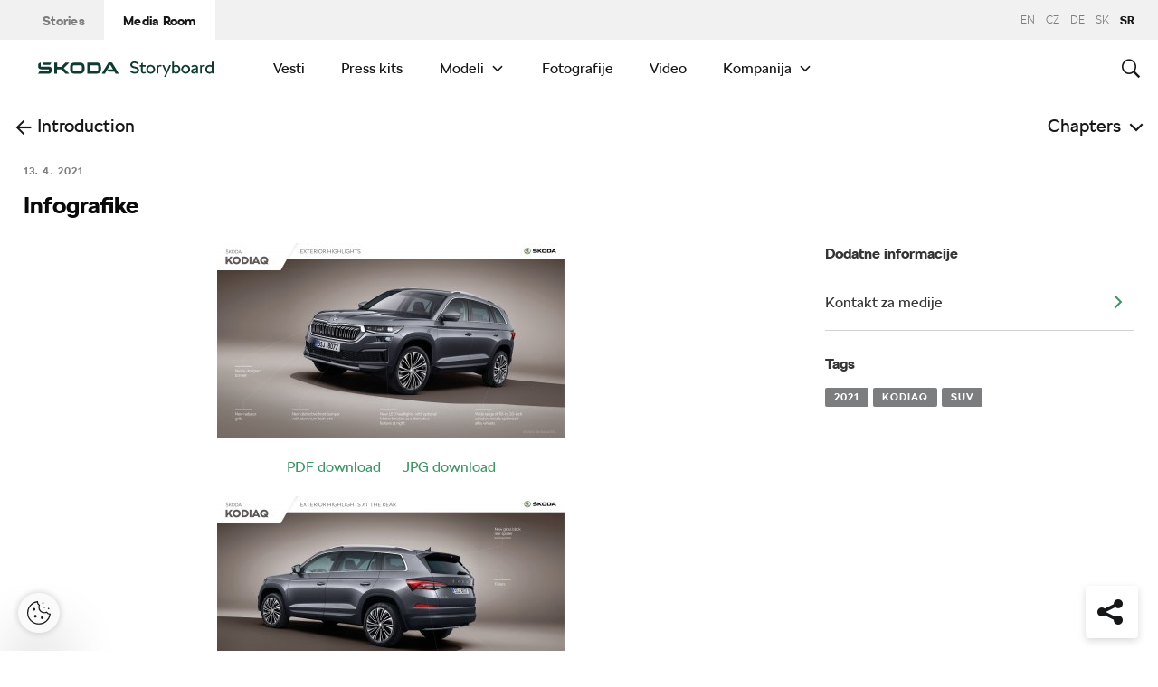

--- FILE ---
content_type: text/html; charset=UTF-8
request_url: https://www.skoda-storyboard.com/sr/press_kit/skoda-kodiaq-press-kit/infografike/
body_size: 15342
content:
<!doctype html>
<html lang="sr-RS">
    <head>
    <meta charset="UTF-8">
    <meta http-equiv="x-ua-compatible" content="ie=edge">
    <meta name="viewport" content="width=device-width, initial-scale=1">
    <meta name='robots' content='index, follow, max-image-preview:large, max-snippet:-1, max-video-preview:-1' />
	<style>img:is([sizes="auto" i], [sizes^="auto," i]) { contain-intrinsic-size: 3000px 1500px }</style>
	<meta name='legal-entity-id' content='457' />
<script type='text/javascript' src='https://cross.skoda-auto.com/sdrive/endpoint.js?=v3'></script>
<script type='text/javascript' src='https://sdrive.azureedge.net/sdrive/zero-tracking.js'></script>
<link rel="alternate" href="https://www.skoda-storyboard.com/cs/tiskove-mapy/nova-skoda-kodiaq-tiskova-mapa-2/infografiky/" hreflang="cs" />
<link rel="alternate" href="https://www.skoda-storyboard.com/sk/press_kit/nova-skoda-kodiaq-tlacova-mapa/infografiky/" hreflang="sk" />
<link rel="alternate" href="https://www.skoda-storyboard.com/en/press-kits/the-new-skoda-kodiaq-press-kit/infographics/" hreflang="en" />
<link rel="alternate" href="https://www.skoda-storyboard.com/de/pressemappe/der-neue-skoda-kodiaq-pressemappe-2/infografiken/" hreflang="de" />
<link rel="alternate" href="https://www.skoda-storyboard.com/sr/press_kit/skoda-kodiaq-press-kit/infografike/" hreflang="sr" />

	<!-- This site is optimized with the Yoast SEO plugin v26.5 - https://yoast.com/wordpress/plugins/seo/ -->
	<title>Infografike - Škoda Storyboard</title>
	<link rel="canonical" href="https://www.skoda-storyboard.com/sr/press_kit/skoda-kodiaq-press-kit/infografike/" />
	<meta property="og:locale" content="sr_RS" />
	<meta property="og:locale:alternate" content="cs_CZ" />
	<meta property="og:locale:alternate" content="sk_SK" />
	<meta property="og:locale:alternate" content="en_GB" />
	<meta property="og:locale:alternate" content="de_DE" />
	<meta property="og:type" content="article" />
	<meta property="og:title" content="Infografike - Škoda Storyboard" />
	<meta property="og:description" content="PDF download&nbsp; &nbsp; &nbsp; JPG download PDF download&nbsp; &nbsp; &nbsp; JPG download PDF download&nbsp; &nbsp; &nbsp; JPG download PDF download&nbsp; &hellip;" />
	<meta property="og:url" content="https://www.skoda-storyboard.com/sr/press_kit/skoda-kodiaq-press-kit/infografike/" />
	<meta property="og:site_name" content="Škoda Storyboard" />
	<meta property="article:modified_time" content="2021-04-13T13:35:04+00:00" />
	<meta property="og:image" content="https://cdn.skoda-storyboard.com/2021/04/SKODA_KODIAQ_Exterior_Highlights_I-384x216.jpg" />
	<meta name="twitter:card" content="summary_large_image" />
	<script type="application/ld+json" class="yoast-schema-graph">{"@context":"https://schema.org","@graph":[{"@type":"WebPage","@id":"https://www.skoda-storyboard.com/sr/press_kit/skoda-kodiaq-press-kit/infografike/","url":"https://www.skoda-storyboard.com/sr/press_kit/skoda-kodiaq-press-kit/infografike/","name":"Infografike - Škoda Storyboard","isPartOf":{"@id":"https://www.skoda-storyboard.com/sr/#website"},"primaryImageOfPage":{"@id":"https://www.skoda-storyboard.com/sr/press_kit/skoda-kodiaq-press-kit/infografike/#primaryimage"},"image":{"@id":"https://www.skoda-storyboard.com/sr/press_kit/skoda-kodiaq-press-kit/infografike/#primaryimage"},"thumbnailUrl":"https://cdn.skoda-storyboard.com/2021/04/SKODA_KODIAQ_Exterior_Highlights_I-384x216.jpg","datePublished":"2021-04-13T13:35:03+00:00","dateModified":"2021-04-13T13:35:04+00:00","breadcrumb":{"@id":"https://www.skoda-storyboard.com/sr/press_kit/skoda-kodiaq-press-kit/infografike/#breadcrumb"},"inLanguage":"sr-RS","potentialAction":[{"@type":"ReadAction","target":["https://www.skoda-storyboard.com/sr/press_kit/skoda-kodiaq-press-kit/infografike/"]}]},{"@type":"ImageObject","inLanguage":"sr-RS","@id":"https://www.skoda-storyboard.com/sr/press_kit/skoda-kodiaq-press-kit/infografike/#primaryimage","url":"https://cdn.skoda-storyboard.com/2021/04/SKODA_KODIAQ_Exterior_Highlights_I-384x216.jpg","contentUrl":"https://cdn.skoda-storyboard.com/2021/04/SKODA_KODIAQ_Exterior_Highlights_I-384x216.jpg"},{"@type":"BreadcrumbList","@id":"https://www.skoda-storyboard.com/sr/press_kit/skoda-kodiaq-press-kit/infografike/#breadcrumb","itemListElement":[{"@type":"ListItem","position":1,"name":"Home","item":"https://www.skoda-storyboard.com/sr/"},{"@type":"ListItem","position":2,"name":"ŠKODA KODIAQ press kit","item":"https://www.skoda-storyboard.com/sr/press_kit/skoda-kodiaq-press-kit/"},{"@type":"ListItem","position":3,"name":"Infografike"}]},{"@type":"WebSite","@id":"https://www.skoda-storyboard.com/sr/#website","url":"https://www.skoda-storyboard.com/sr/","name":"Škoda Storyboard","description":"","potentialAction":[{"@type":"SearchAction","target":{"@type":"EntryPoint","urlTemplate":"https://www.skoda-storyboard.com/sr/?s={search_term_string}"},"query-input":{"@type":"PropertyValueSpecification","valueRequired":true,"valueName":"search_term_string"}}],"inLanguage":"sr-RS"}]}</script>
	<!-- / Yoast SEO plugin. -->


<link rel='stylesheet' id='wp-block-library-css' href='https://www.skoda-storyboard.com/wp/wp-includes/css/dist/block-library/style.min.css?ver=6.8.3' type='text/css' media='all' />
<style id='classic-theme-styles-inline-css' type='text/css'>
/*! This file is auto-generated */
.wp-block-button__link{color:#fff;background-color:#32373c;border-radius:9999px;box-shadow:none;text-decoration:none;padding:calc(.667em + 2px) calc(1.333em + 2px);font-size:1.125em}.wp-block-file__button{background:#32373c;color:#fff;text-decoration:none}
</style>
<style id='global-styles-inline-css' type='text/css'>
:root{--wp--preset--aspect-ratio--square: 1;--wp--preset--aspect-ratio--4-3: 4/3;--wp--preset--aspect-ratio--3-4: 3/4;--wp--preset--aspect-ratio--3-2: 3/2;--wp--preset--aspect-ratio--2-3: 2/3;--wp--preset--aspect-ratio--16-9: 16/9;--wp--preset--aspect-ratio--9-16: 9/16;--wp--preset--color--black: #000000;--wp--preset--color--cyan-bluish-gray: #abb8c3;--wp--preset--color--white: #ffffff;--wp--preset--color--pale-pink: #f78da7;--wp--preset--color--vivid-red: #cf2e2e;--wp--preset--color--luminous-vivid-orange: #ff6900;--wp--preset--color--luminous-vivid-amber: #fcb900;--wp--preset--color--light-green-cyan: #7bdcb5;--wp--preset--color--vivid-green-cyan: #00d084;--wp--preset--color--pale-cyan-blue: #8ed1fc;--wp--preset--color--vivid-cyan-blue: #0693e3;--wp--preset--color--vivid-purple: #9b51e0;--wp--preset--gradient--vivid-cyan-blue-to-vivid-purple: linear-gradient(135deg,rgba(6,147,227,1) 0%,rgb(155,81,224) 100%);--wp--preset--gradient--light-green-cyan-to-vivid-green-cyan: linear-gradient(135deg,rgb(122,220,180) 0%,rgb(0,208,130) 100%);--wp--preset--gradient--luminous-vivid-amber-to-luminous-vivid-orange: linear-gradient(135deg,rgba(252,185,0,1) 0%,rgba(255,105,0,1) 100%);--wp--preset--gradient--luminous-vivid-orange-to-vivid-red: linear-gradient(135deg,rgba(255,105,0,1) 0%,rgb(207,46,46) 100%);--wp--preset--gradient--very-light-gray-to-cyan-bluish-gray: linear-gradient(135deg,rgb(238,238,238) 0%,rgb(169,184,195) 100%);--wp--preset--gradient--cool-to-warm-spectrum: linear-gradient(135deg,rgb(74,234,220) 0%,rgb(151,120,209) 20%,rgb(207,42,186) 40%,rgb(238,44,130) 60%,rgb(251,105,98) 80%,rgb(254,248,76) 100%);--wp--preset--gradient--blush-light-purple: linear-gradient(135deg,rgb(255,206,236) 0%,rgb(152,150,240) 100%);--wp--preset--gradient--blush-bordeaux: linear-gradient(135deg,rgb(254,205,165) 0%,rgb(254,45,45) 50%,rgb(107,0,62) 100%);--wp--preset--gradient--luminous-dusk: linear-gradient(135deg,rgb(255,203,112) 0%,rgb(199,81,192) 50%,rgb(65,88,208) 100%);--wp--preset--gradient--pale-ocean: linear-gradient(135deg,rgb(255,245,203) 0%,rgb(182,227,212) 50%,rgb(51,167,181) 100%);--wp--preset--gradient--electric-grass: linear-gradient(135deg,rgb(202,248,128) 0%,rgb(113,206,126) 100%);--wp--preset--gradient--midnight: linear-gradient(135deg,rgb(2,3,129) 0%,rgb(40,116,252) 100%);--wp--preset--font-size--small: 13px;--wp--preset--font-size--medium: 20px;--wp--preset--font-size--large: 36px;--wp--preset--font-size--x-large: 42px;--wp--preset--spacing--20: 0.44rem;--wp--preset--spacing--30: 0.67rem;--wp--preset--spacing--40: 1rem;--wp--preset--spacing--50: 1.5rem;--wp--preset--spacing--60: 2.25rem;--wp--preset--spacing--70: 3.38rem;--wp--preset--spacing--80: 5.06rem;--wp--preset--shadow--natural: 6px 6px 9px rgba(0, 0, 0, 0.2);--wp--preset--shadow--deep: 12px 12px 50px rgba(0, 0, 0, 0.4);--wp--preset--shadow--sharp: 6px 6px 0px rgba(0, 0, 0, 0.2);--wp--preset--shadow--outlined: 6px 6px 0px -3px rgba(255, 255, 255, 1), 6px 6px rgba(0, 0, 0, 1);--wp--preset--shadow--crisp: 6px 6px 0px rgba(0, 0, 0, 1);}:where(.is-layout-flex){gap: 0.5em;}:where(.is-layout-grid){gap: 0.5em;}body .is-layout-flex{display: flex;}.is-layout-flex{flex-wrap: wrap;align-items: center;}.is-layout-flex > :is(*, div){margin: 0;}body .is-layout-grid{display: grid;}.is-layout-grid > :is(*, div){margin: 0;}:where(.wp-block-columns.is-layout-flex){gap: 2em;}:where(.wp-block-columns.is-layout-grid){gap: 2em;}:where(.wp-block-post-template.is-layout-flex){gap: 1.25em;}:where(.wp-block-post-template.is-layout-grid){gap: 1.25em;}.has-black-color{color: var(--wp--preset--color--black) !important;}.has-cyan-bluish-gray-color{color: var(--wp--preset--color--cyan-bluish-gray) !important;}.has-white-color{color: var(--wp--preset--color--white) !important;}.has-pale-pink-color{color: var(--wp--preset--color--pale-pink) !important;}.has-vivid-red-color{color: var(--wp--preset--color--vivid-red) !important;}.has-luminous-vivid-orange-color{color: var(--wp--preset--color--luminous-vivid-orange) !important;}.has-luminous-vivid-amber-color{color: var(--wp--preset--color--luminous-vivid-amber) !important;}.has-light-green-cyan-color{color: var(--wp--preset--color--light-green-cyan) !important;}.has-vivid-green-cyan-color{color: var(--wp--preset--color--vivid-green-cyan) !important;}.has-pale-cyan-blue-color{color: var(--wp--preset--color--pale-cyan-blue) !important;}.has-vivid-cyan-blue-color{color: var(--wp--preset--color--vivid-cyan-blue) !important;}.has-vivid-purple-color{color: var(--wp--preset--color--vivid-purple) !important;}.has-black-background-color{background-color: var(--wp--preset--color--black) !important;}.has-cyan-bluish-gray-background-color{background-color: var(--wp--preset--color--cyan-bluish-gray) !important;}.has-white-background-color{background-color: var(--wp--preset--color--white) !important;}.has-pale-pink-background-color{background-color: var(--wp--preset--color--pale-pink) !important;}.has-vivid-red-background-color{background-color: var(--wp--preset--color--vivid-red) !important;}.has-luminous-vivid-orange-background-color{background-color: var(--wp--preset--color--luminous-vivid-orange) !important;}.has-luminous-vivid-amber-background-color{background-color: var(--wp--preset--color--luminous-vivid-amber) !important;}.has-light-green-cyan-background-color{background-color: var(--wp--preset--color--light-green-cyan) !important;}.has-vivid-green-cyan-background-color{background-color: var(--wp--preset--color--vivid-green-cyan) !important;}.has-pale-cyan-blue-background-color{background-color: var(--wp--preset--color--pale-cyan-blue) !important;}.has-vivid-cyan-blue-background-color{background-color: var(--wp--preset--color--vivid-cyan-blue) !important;}.has-vivid-purple-background-color{background-color: var(--wp--preset--color--vivid-purple) !important;}.has-black-border-color{border-color: var(--wp--preset--color--black) !important;}.has-cyan-bluish-gray-border-color{border-color: var(--wp--preset--color--cyan-bluish-gray) !important;}.has-white-border-color{border-color: var(--wp--preset--color--white) !important;}.has-pale-pink-border-color{border-color: var(--wp--preset--color--pale-pink) !important;}.has-vivid-red-border-color{border-color: var(--wp--preset--color--vivid-red) !important;}.has-luminous-vivid-orange-border-color{border-color: var(--wp--preset--color--luminous-vivid-orange) !important;}.has-luminous-vivid-amber-border-color{border-color: var(--wp--preset--color--luminous-vivid-amber) !important;}.has-light-green-cyan-border-color{border-color: var(--wp--preset--color--light-green-cyan) !important;}.has-vivid-green-cyan-border-color{border-color: var(--wp--preset--color--vivid-green-cyan) !important;}.has-pale-cyan-blue-border-color{border-color: var(--wp--preset--color--pale-cyan-blue) !important;}.has-vivid-cyan-blue-border-color{border-color: var(--wp--preset--color--vivid-cyan-blue) !important;}.has-vivid-purple-border-color{border-color: var(--wp--preset--color--vivid-purple) !important;}.has-vivid-cyan-blue-to-vivid-purple-gradient-background{background: var(--wp--preset--gradient--vivid-cyan-blue-to-vivid-purple) !important;}.has-light-green-cyan-to-vivid-green-cyan-gradient-background{background: var(--wp--preset--gradient--light-green-cyan-to-vivid-green-cyan) !important;}.has-luminous-vivid-amber-to-luminous-vivid-orange-gradient-background{background: var(--wp--preset--gradient--luminous-vivid-amber-to-luminous-vivid-orange) !important;}.has-luminous-vivid-orange-to-vivid-red-gradient-background{background: var(--wp--preset--gradient--luminous-vivid-orange-to-vivid-red) !important;}.has-very-light-gray-to-cyan-bluish-gray-gradient-background{background: var(--wp--preset--gradient--very-light-gray-to-cyan-bluish-gray) !important;}.has-cool-to-warm-spectrum-gradient-background{background: var(--wp--preset--gradient--cool-to-warm-spectrum) !important;}.has-blush-light-purple-gradient-background{background: var(--wp--preset--gradient--blush-light-purple) !important;}.has-blush-bordeaux-gradient-background{background: var(--wp--preset--gradient--blush-bordeaux) !important;}.has-luminous-dusk-gradient-background{background: var(--wp--preset--gradient--luminous-dusk) !important;}.has-pale-ocean-gradient-background{background: var(--wp--preset--gradient--pale-ocean) !important;}.has-electric-grass-gradient-background{background: var(--wp--preset--gradient--electric-grass) !important;}.has-midnight-gradient-background{background: var(--wp--preset--gradient--midnight) !important;}.has-small-font-size{font-size: var(--wp--preset--font-size--small) !important;}.has-medium-font-size{font-size: var(--wp--preset--font-size--medium) !important;}.has-large-font-size{font-size: var(--wp--preset--font-size--large) !important;}.has-x-large-font-size{font-size: var(--wp--preset--font-size--x-large) !important;}
:where(.wp-block-post-template.is-layout-flex){gap: 1.25em;}:where(.wp-block-post-template.is-layout-grid){gap: 1.25em;}
:where(.wp-block-columns.is-layout-flex){gap: 2em;}:where(.wp-block-columns.is-layout-grid){gap: 2em;}
:root :where(.wp-block-pullquote){font-size: 1.5em;line-height: 1.6;}
</style>
<link rel='stylesheet' id='siteorigin-panels-front-css' href='https://www.skoda-storyboard.com/app/mu-plugins/siteorigin-panels/css/front-flex.min.css?ver=2.29.22' type='text/css' media='all' />
<link rel='stylesheet' id='skodastoryboard/print-css' href='https://cdn.skoda-storyboard.com/dist/25.12.3/skoda-bnr-web/dist/styles/print-0c5f5be34d.css' type='text/css' media='only print' />
<link rel='stylesheet' id='skodastoryboard/media-room-css' href='https://cdn.skoda-storyboard.com/dist/25.12.3/skoda-bnr-web/dist/styles/media-room-515d2d102b.css?ver=1.0' type='text/css' media='all' />
<link rel='stylesheet' id='lite-css-css' href='https://cdn.skoda-storyboard.com/dist/25.12.3/skoda-bnr-web/dist/styles/lite-a29e15a27f.css?ver=6.8.3' type='text/css' media='all' />
<link rel='stylesheet' id='ys_wp_plugin_skoda_banner_assets_publicassets_public_css-css' href='https://www.skoda-storyboard.com/app/mu-plugins/skoda-banner/assets/dist/792cbf343d6c8bcd69ab.css?ver=6.8.3' type='text/css' media='all' />
<script type="text/javascript" id="ys_wp_plugin_skoda_analytics_assets_publicassets_js-js-extra">
/* <![CDATA[ */
var ys_wp_plugin_skoda_analytics_assets_publicassets_js = {"debug":"","page":{"id":204393,"name":"Infografike - \u0160koda Storyboard","language":"sr-latn-cs","type":"Press kits","section":"Media Room","labels":{"categories":["Press kits"],"subcategories":["Modeli>Kodiaq"]}},"importerBid":"457"};
/* ]]> */
</script>
<script type="text/javascript" src="https://www.skoda-storyboard.com/app/mu-plugins/skoda-analytics/assets/dist/94ba0d271c87e943b9ff.js?ver=6.8.3" id="ys_wp_plugin_skoda_analytics_assets_publicassets_js-js"></script>
<script type="text/javascript" id="jquery-core-js-extra">
/* <![CDATA[ */
var mailguide = {"rest":{"create":"https:\/\/www.skoda-storyboard.com\/wp-json\/newsletter\/v1\/subscriber\/create","save":"https:\/\/www.skoda-storyboard.com\/wp-json\/newsletter\/v1\/subscription\/save","extend":"https:\/\/www.skoda-storyboard.com\/wp-json\/newsletter\/v1\/subscription\/extend","login":"https:\/\/www.skoda-storyboard.com\/wp-json\/newsletter\/v1\/subscriber\/login","logout":"https:\/\/www.skoda-storyboard.com\/wp-json\/newsletter\/v1\/subscriber\/logout"}};
var mediaroom = {"video_not_available":"Funkcija reprodukcije nije dostupna za ovaj video. Preuzmite video da biste ga pustili."};
var ys = {"admin_url":"https:\/\/www.skoda-storyboard.com\/wp\/wp-admin\/admin.php","ajax_url":"https:\/\/www.skoda-storyboard.com\/wp\/wp-admin\/admin-ajax.php","site_path":"","current_lang":{"locale":"sr_RS","slug":"sr"},"skoda-embed-share":{"close":"Close","copy":"Copy"},"skoda_banner_tag":{"tags":[],"api":{"banners":"https:\/\/www.skoda-storyboard.com\/wp-json\/skoda-banners\/v1\/list\/sr"},"lang":"sr"},"skodaBanner":{"debug":false,"delayBetweenLightbox":600,"disabled":false,"popupClass":"sa-bnr-over","positionClass":"sa-bnr-position","sidebarClass":"sa-bnr-side","widgetClass":"sa-bnr-widget","pageTag":[],"siteId":1,"triggerExpiration":30,"wrapperClass":"sa-bnr-wrapper","pageOverride":{"popupBanners":[],"positionalBanners":[],"sidebarBanners":[]}},"media_cart_download_dialog":{"heading":"Priprema paketa mo\u017ee trajati nekoliko minuta.","checkbox":"Obavesti me putem e-mail adrese kada bude spreman paket.","placeholder":"Va\u0161a e-mail adresa","btn_proceed":"Po\u010detak","btn_download_latest":"Preuzmite najnovije","btn_close":"Zatvori","error_empty":"Molilo Vas da popunite polje za e-mail adresu","error_invalid":"Navedena e-mail adresa je neva\u017ee\u0107a"},"media_cart_cookie_name":"skoda_media_cart_items_sr","media_cart_history_cookie_name":"skoda_media_cart_history_sr","media_cart_has_history_url":"https:\/\/www.skoda-storyboard.com\/wp-json\/media-cart\/v1\/history","media_cart_actions_fetch_url":"https:\/\/www.skoda-storyboard.com\/wp-json\/media-cart\/v1\/actions","skodapedia_api":{"rest_url":"https:\/\/www.skoda-storyboard.com\/wp-json\/skodapedia\/v1\/term","archive_url":"https:\/\/www.skoda-storyboard.com\/sr\/skodapedia\/","filter_context":"f"},"skodapedia_translations":{"term_teaser_button":"Vi\u0161e inforamcija"},"speeches_api":{"rest_url":"https:\/\/www.skoda-storyboard.com\/wp-json\/speeches\/v1\/speech","error_msg":"No data found"},"post_types":{"post":{"label":"Pri\u010de"},"page":{"label":"\u0421\u0442\u0440\u0430\u043d\u0435"},"attachment":{"label":"Media"},"skodapedia":{"label":"\u0160kodapedia"},"press_release":{"label":"Vesti"},"skoda-banner":{"label":"\u0160koda Banners"},"press_kit":{"label":"Press kits"},"skoda_series":{"label":"Serije"},"skoda_model":{"label":"Modeli"}},"text_back":"Nazad","text_search_for":"Pretraga za \"%s\"","copied_to_clipboard":"Kopirano na clipboard"};
/* ]]> */
</script>
<script type="text/javascript" src="https://www.skoda-storyboard.com/wp/wp-includes/js/jquery/jquery.min.js?ver=3.7.1" id="jquery-core-js"></script>
<script type="text/javascript" src="https://www.skoda-storyboard.com/wp/wp-includes/js/jquery/jquery-migrate.min.js?ver=3.4.1" id="jquery-migrate-js"></script>
<script type="text/javascript" id="ys_ajax_loader-js-extra">
/* <![CDATA[ */
var ys_ajax_loader = {"nonce":"5e2baed35d"};
/* ]]> */
</script>
<script type="text/javascript" src="https://www.skoda-storyboard.com/app/mu-plugins/ys-ajax-loader/js/module.min.js?ver=6.8.3" id="ys_ajax_loader-js"></script>
<script type="text/javascript" id="ys-wp-data-store-js-extra">
/* <![CDATA[ */
var dataStore = {"storageCookieName":"b3740f9bcbfc72e2347042b58109669f","permissionsEndpoint":"https:\/\/www.skoda-storyboard.com\/wp-json\/data-store\/v1\/permission","permissions":{"prefs":{"id":"9a63f1cb0aa0eb433079a6d7357ebc13","status":true,"version":1},"analyze":{"id":"9d6d8d1cca400cfbdab9adf46c7915a5","status":false,"version":1},"social":{"id":"e131b00c133e4cfa2e430c912f957f37","status":false,"version":1},"internal":{"id":"73eb13aa0341ec2a2c85f7f4c6d25392","status":true,"version":1}},"gtm":"GTM-M5GMBWF","hotjar":null,"hideManually":"","loadAnalyticsImmediately":"1"};
/* ]]> */
</script>
<script type="text/javascript" src="https://www.skoda-storyboard.com/app/mu-plugins/data-store/js/dist/783a0f305479b16382a5.js?ver=6.8.3" id="ys-wp-data-store-js"></script>
<script type="text/javascript" src="https://www.skoda-storyboard.com/app/mu-plugins/polylang-proxy-cache/assets/dist/3e93296fd6555aa31ca3.js?ver=6.8.3" id="ys_wp_plugin_polylang_proxycache_publicassets_public_js-js"></script>
<style media="all" id="siteorigin-panels-layouts-head">/* Layout 204393 */ #pgc-204393-0-0 { width:100% } #pl-204393 .so-panel , #pl-204393 .so-panel:last-of-type { margin-bottom:0px } #pg-204393-0.panel-has-style > .panel-row-style, #pg-204393-0.panel-no-style { -webkit-align-items:flex-start;align-items:flex-start } @media (max-width:780px){ #pg-204393-0.panel-no-style, #pg-204393-0.panel-has-style > .panel-row-style, #pg-204393-0 { -webkit-flex-direction:column;-ms-flex-direction:column;flex-direction:column } #pg-204393-0 > .panel-grid-cell , #pg-204393-0 > .panel-row-style > .panel-grid-cell { width:100%;margin-right:0 } #pl-204393 .panel-grid-cell { padding:0 } #pl-204393 .panel-grid .panel-grid-cell-empty { display:none } #pl-204393 .panel-grid .panel-grid-cell-mobile-last { margin-bottom:0px }  } </style><link rel="icon" href="https://cdn.skoda-storyboard.com/2023/01/Skoda_Picturemark_RGB_Electric_Green-small_6e902719-150x150.png" sizes="32x32" />
<link rel="icon" href="https://cdn.skoda-storyboard.com/2023/01/Skoda_Picturemark_RGB_Electric_Green-small_6e902719.png" sizes="192x192" />
<link rel="apple-touch-icon" href="https://cdn.skoda-storyboard.com/2023/01/Skoda_Picturemark_RGB_Electric_Green-small_6e902719.png" />
<meta name="msapplication-TileImage" content="https://cdn.skoda-storyboard.com/2023/01/Skoda_Picturemark_RGB_Electric_Green-small_6e902719.png" />
		<style type="text/css" id="wp-custom-css">
			@media (min-width: 1080px) {
    .header .topnav .menu {
        padding-right: 3rem;
    }
}

img:is([sizes="auto" i], [sizes^="auto," i]) {
    contain-intrinsic-size: initial !important;
}

.search-results-item:has( .type-attachment .entry-title > a[href=""] ) {
    display: none;
}

.search-filter li:has([value*="citigoe"]) {
	display: none;
}

html[lang="en-GB"] .filter-labels span[data-filter-name="motorsport"] {
    display: none;
}

html[lang="en-GB"] .filter-labels span[data-filter-name="equipment"] {
    display: none;
}

html[lang="cs-CZ"] .filter-labels span[data-filter-name="motorsport"] {
    display: none;
}

html[lang="cs-CZ"] .filter-labels span[data-filter-name="equipment"] {
    display: none;
}		</style>
		    <link rel="apple-touch-icon" sizes="180x180" href="https://www.skoda-storyboard.com/app/themes/skoda-bnr-web/favicons/apple-touch-icon.png?v=1">
<link rel="shortcut icon" href="https://www.skoda-storyboard.com/app/themes/skoda-bnr-web/favicons/favicon.ico?v=1">
<link rel="icon" type="image/png" href="https://www.skoda-storyboard.com/app/themes/skoda-bnr-web/favicons/favicon-16x16.png?v=1" sizes="16x16">
<link rel="icon" type="image/png" href="https://www.skoda-storyboard.com/app/themes/skoda-bnr-web/favicons/favicon-32x32.png?v=1" sizes="32x32">
<link rel="icon" type="image/png" href="https://www.skoda-storyboard.com/app/themes/skoda-bnr-web/favicons/android-chrome-192x192.png?v=1" sizes="192x192">
<link rel="icon" type="image/png" href="https://www.skoda-storyboard.com/app/themes/skoda-bnr-web/favicons/android-chrome-512x512.png?v=1" sizes="512x512">
<link rel="manifest" href="https://www.skoda-storyboard.com/app/themes/skoda-bnr-web/favicons/manifest.json?v=1">
<link rel="icon" type="image/x-icon" href="https://www.skoda-storyboard.com/app/themes/skoda-bnr-web/favicons/favicon.ico?v=1">
<meta name="apple-mobile-web-app-title" content="ŠKODA Storyboard">
<meta name="application-name" content="ŠKODA Storyboard">
<meta name="msapplication-TileColor" content="#0e3a2f">
<meta name="msapplication-TileImage" content="https://www.skoda-storyboard.com/app/themes/skoda-bnr-web/favicons/mstile-144x144.png?v=1">
<meta name="msapplication-config" content="https://www.skoda-storyboard.com/app/themes/skoda-bnr-web/favicons/browserconfig.xml?v=1">
<meta name="theme-color" content="#0e3a2f">
            <script type="text/javascript">window.pll_active_lang = 'sr';</script>
    </head>
    <body class="wp-singular press_kit-template-default single single-press_kit postid-204393 wp-theme-skoda-bnr-web siteorigin-panels siteorigin-panels-before-js media-room lang-sr infografike">
                <div class="skoda-anniversary-background"></div>    <script>
        (function (doc) {
          var scripts = doc.getElementsByTagName('script');
          var script = scripts[scripts.length - 1];
          var xhr = new XMLHttpRequest();
          xhr.onload = function () {
            var div = doc.createElement('div');
            div.innerHTML = this.responseText;
            div.style.height = '0';
            div.style.width = '0';
            div.style.absolute = 'absolute';
            div.style.visibility = 'hidden';
            script.parentNode.insertBefore(div, script)
          };
          xhr.open('get', 'https://cdn.skoda-storyboard.com/dist/25.12.3/skoda-bnr-web/dist/images/icons/svgstore-576ec033b5.svg', true);
          xhr.send();
        })(document);
    </script>
    
<header class="header">
    <div class="topbar">
        <div class="container">
            <ul class="section-nav">
                <li><a href="https://www.skoda-storyboard.com/sr/">Stories</a></li>
                <li class="active"><a href="https://www.skoda-storyboard.com/sr/media-room/">Media Room</a></li>
                            </ul>
            <div class="right-section">
                                <div class="lang-links">
                <a href="https://www.skoda-storyboard.com/en/press-kits/the-new-skoda-kodiaq-press-kit/infographics/">en</a>
                        <a href="https://www.skoda-storyboard.com/cs/tiskove-mapy/nova-skoda-kodiaq-tiskova-mapa-2/infografiky/">CZ</a>
                        <a href="https://www.skoda-media.de/" target="_blank">de</a>
                        <a href="https://www.skoda-storyboard.com/sk/press_kit/nova-skoda-kodiaq-tlacova-mapa/infografiky/">sk</a>
                        <span>sr</span>
            </div>
            </div>
        </div>
    </div>
    <div class="container">
        <div class="brand">
            <a class="logo" href="https://www.skoda-storyboard.com/sr/media-room/" title="Media Room">
                <svg xmlns="http://www.w3.org/2000/svg" viewBox="0 0 255.19 23.1"><g fill="#0e3a2f"><path d="M106.93 1.69h-4.57l-9.69 16.56h4.58z"/><path d="M103.11 1.69l4.64-.05h-.92l.94.05 9.68 16.56h-4.69z"/><path d="M111.01 11.94h-10.18l2 3.46h8.78z"/><path d="M85.88 1.69H71.71v16.53h14.13a5.8 5.8 0 005.74-5.79V8.2c0-5.32-4.06-6.51-5.7-6.51zm1.74 10.66a2 2 0 01-.56 1.35 1.92 1.92 0 01-1.33.6h-10V5.74h9.84a2 2 0 012 2.07zM65.84 3.46a5.85 5.85 0 00-4.14-1.73h-9.31a5.84 5.84 0 00-4.18 1.74 6 6 0 00-1.72 4.21v4.67a6 6 0 001.72 4.16 5.8 5.8 0 004.14 1.74h9.31a5.78 5.78 0 004.14-1.74 6 6 0 001.76-4.16V7.68a6.13 6.13 0 00-.45-2.28 5.83 5.83 0 00-1.27-1.94zm-2.24 8.89a1.92 1.92 0 01-.56 1.36 1.87 1.87 0 01-1.35.57h-9.3a1.86 1.86 0 01-1.34-.57 1.92 1.92 0 01-.56-1.36V7.68a2.07 2.07 0 01.14-.74 1.93 1.93 0 01.42-.63 2 2 0 01.61-.42 2.06 2.06 0 01.73-.14h9.31a2 2 0 01.73.14 2.19 2.19 0 01.62.42 1.76 1.76 0 01.41.63 1.88 1.88 0 01.15.74v4.67zM27.71 8.02h6l6.21-6.29h5.55l-8.17 8.29 8.06 8.18h-5.59l-6.1-6.18h-6v6.18h-4.08V1.73h4.12z" fill-rule="evenodd"/><path d="M8.34 5.24h9l2.17-3.51H6.21z"/><path d="M19.29 9.48a3.11 3.11 0 00-.65-.84 3.55 3.55 0 00-2.43-.81H3.88v-6.1h-.12a3.91 3.91 0 00-2.4.88A3.39 3.39 0 00.11 5.35v2.79c0 1.5 1.38 3.61 4.46 3.61h11v2a.83.83 0 01-.85.8H2.26L0 18.25h16c1.53 0 3.52-1.38 3.52-3.16v-4.64a2.86 2.86 0 00-.23-.97z"/></g><path d="M136.55 17.35a7.28 7.28 0 01-2.84-2.35l2.18-1.38a4.9 4.9 0 001.94 1.6 6.34 6.34 0 002.81.6 4.38 4.38 0 002.71-.69 2.27 2.27 0 00.89-1.91 2.16 2.16 0 00-.8-1.75 6.41 6.41 0 00-2.5-1.05l-1.7-.4a8.44 8.44 0 01-3.61-1.71A4.09 4.09 0 01134.21 5a4.55 4.55 0 01.76-2.59 5.11 5.11 0 012.15-1.77 7.51 7.51 0 013.19-.64 8.75 8.75 0 013.59.75 6.13 6.13 0 012.61 2.08l-2.17 1.37a4.35 4.35 0 00-1.75-1.32 5.69 5.69 0 00-2.28-.48 4.07 4.07 0 00-2.51.68 2.18 2.18 0 00-.89 1.82 1.92 1.92 0 001 1.7 9.49 9.49 0 002.94 1.1l1.7.4a6.38 6.38 0 013.28 1.76 4.64 4.64 0 011.12 3.24 4.61 4.61 0 01-.8 2.68 5.21 5.21 0 01-2.26 1.78 8.22 8.22 0 01-3.34.64 9.11 9.11 0 01-4-.85zm20.39-.32a4.36 4.36 0 01-3 1.17 4.56 4.56 0 01-2.25-.52 3.71 3.71 0 01-1.48-1.33 3.52 3.52 0 01-.5-1.8v-6.9h-1.8v-2.1h2v-2.6l2.2-1.4h.1v4h4.5v2.1h-4.5v6.7a1.57 1.57 0 00.53 1.24 1.84 1.84 0 001.27.46 2.7 2.7 0 001.78-.7zm3.61.32a6 6 0 01-2.28-2.34 7 7 0 010-6.62 6.1 6.1 0 012.28-2.34 6.87 6.87 0 016.62 0 6 6 0 012.26 2.3 7.23 7.23 0 010 6.65 6 6 0 01-2.22 2.35 6.87 6.87 0 01-6.62 0zm5.24-2a3.69 3.69 0 001.36-1.51 4.59 4.59 0 00.49-2.14 4.65 4.65 0 00-.49-2.14 3.75 3.75 0 00-1.36-1.51 3.73 3.73 0 00-3.9 0 3.75 3.75 0 00-1.36 1.51 4.65 4.65 0 00-.49 2.14 4.59 4.59 0 00.49 2.14 3.69 3.69 0 001.36 1.51 3.73 3.73 0 003.9 0zm13.29-9.91a2.2 2.2 0 011 .59l-1 1.77a2.56 2.56 0 00-.65-.3 3.37 3.37 0 00-.83-.1 2.71 2.71 0 00-2.5 1.4v9.1h-2.5V5.5h1.8l.53 1.13a3.23 3.23 0 012.77-1.43 4.18 4.18 0 011.38.24zm11.76.06h2.6l-7.8 17.6h-2.3l2.6-5.85-5.2-11.75h2.6l3.8 9zm13.23.56a5.87 5.87 0 012.14 2.35 7.23 7.23 0 01.75 3.29 7.35 7.35 0 01-.72 3.26 5.7 5.7 0 01-2.16 2.39 6.25 6.25 0 01-3.34.87 4.82 4.82 0 01-3.35-1.32l-.55 1h-1.8V.35h2.5v6.4a3.67 3.67 0 011.41-1.11 4.81 4.81 0 012-.39 5.82 5.82 0 013.12.81zm-1.57 9.35a3.44 3.44 0 001.34-1.43 4.89 4.89 0 00.5-2.28 4.72 4.72 0 00-.5-2.22 3.61 3.61 0 00-1.37-1.47 3.79 3.79 0 00-1.93-.51 3.85 3.85 0 00-3 1.3v5.8a3.79 3.79 0 003.1 1.3 3.59 3.59 0 001.86-.49zm8.95 1.94a6 6 0 01-2.24-2.34 7 7 0 010-6.66 6.1 6.1 0 012.28-2.34 6.87 6.87 0 016.62 0 6 6 0 012.22 2.34 7.23 7.23 0 010 6.65 6 6 0 01-2.26 2.35 6.87 6.87 0 01-6.62 0zm5.24-2a3.69 3.69 0 001.36-1.51 4.59 4.59 0 00.49-2.14 4.65 4.65 0 00-.49-2.14 3.75 3.75 0 00-1.36-1.51 3.73 3.73 0 00-3.9 0 3.75 3.75 0 00-1.36 1.51 4.65 4.65 0 00-.49 2.14 4.59 4.59 0 00.49 2.14 3.69 3.69 0 001.36 1.51 3.73 3.73 0 003.9 0zm13.86-9.54a3.73 3.73 0 011.59 1.63 5.07 5.07 0 01.5 2.26v8.2h-1.7l-.73-1.37a4.42 4.42 0 01-1.65 1.23 4.92 4.92 0 01-2 .44 4.83 4.83 0 01-2-.42 3.33 3.33 0 01-1.43-1.27 3.67 3.67 0 01-.53-2 3.43 3.43 0 011.38-2.75 8.58 8.58 0 014.12-1.55l2.1-.32v-.08a2.34 2.34 0 00-.64-1.77 2.68 2.68 0 00-2-.63 4.42 4.42 0 00-3 1.2l-1.73-1.17a5.54 5.54 0 012.25-1.69 7.07 7.07 0 012.7-.54 5.76 5.76 0 012.77.6zm-1.9 9.8a4.73 4.73 0 001.49-1v-2.76l-1.5.25a11.46 11.46 0 00-2 .48 2.9 2.9 0 00-1.18.73 1.76 1.76 0 00-.41 1.19 1.35 1.35 0 00.49 1.06 1.84 1.84 0 001.31.44 4.33 4.33 0 001.8-.39zm13.56-10.17a2.2 2.2 0 011 .59l-1 1.77a2.56 2.56 0 00-.65-.3 3.37 3.37 0 00-.83-.1 2.71 2.71 0 00-2.5 1.4v9.1h-2.5V5.5h1.8l.53 1.13a3.23 3.23 0 012.77-1.43 4.18 4.18 0 011.38.24zm13-5.09v17.6h-1.8l-.65-1.22a3.61 3.61 0 01-1.45 1.12 4.83 4.83 0 01-2 .4 5.76 5.76 0 01-3.1-.9 5.83 5.83 0 01-2.13-2.35 7.53 7.53 0 010-6.55 5.72 5.72 0 012.13-2.37 6.28 6.28 0 013.36-.88 4.85 4.85 0 011.65.28 5 5 0 011.45.77V.35zm-2.5 14.3v-6a4.05 4.05 0 00-3-1.08 3.75 3.75 0 00-1.89.49 3.56 3.56 0 00-1.38 1.44 4.62 4.62 0 00-.53 2.27 4.79 4.79 0 00.5 2.23 3.54 3.54 0 001.36 1.35 3.73 3.73 0 001.92.51 3.81 3.81 0 003-1.26z" fill="#0e3a2f"/></svg>
            </a>
                    </div>
        <nav class="topnav">
            <ul id="primary_top_menu" class="menu"><li id="menu-item-168454" class="menu-item menu-item-type-post_type menu-item-object-page menu-item-168454"><a href="https://www.skoda-storyboard.com/sr/news/">Vesti</a></li>
<li id="menu-item-168455" class="menu-item menu-item-type-post_type menu-item-object-page menu-item-168455"><a href="https://www.skoda-storyboard.com/sr/press-kits/">Press kits</a></li>
<li id="menu-item-168456" class="menu-item menu-item-type-custom menu-item-object-custom menu-item-has-children menu-item-168456"><a href="#">Modeli</a>
<ul class="sub-menu">
	<li id="menu-item-265105" class="menu-item menu-item-type-post_type menu-item-object-skoda_model menu-item-265105"><a href="https://www.skoda-storyboard.com/sr/skoda-model/fabia/">Fabia</a></li>
	<li id="menu-item-168588" class="menu-item menu-item-type-post_type menu-item-object-skoda_model menu-item-168588"><a href="https://www.skoda-storyboard.com/sr/skoda-model/scala/">Scala</a></li>
	<li id="menu-item-168586" class="menu-item menu-item-type-post_type menu-item-object-skoda_model menu-item-168586"><a href="https://www.skoda-storyboard.com/sr/?post_type=skoda_model&#038;p=158925">Octavia</a></li>
	<li id="menu-item-168591" class="menu-item menu-item-type-post_type menu-item-object-skoda_model menu-item-168591"><a href="https://www.skoda-storyboard.com/sr/?post_type=skoda_model&#038;p=159028">Superb</a></li>
	<li id="menu-item-168587" class="menu-item menu-item-type-post_type menu-item-object-skoda_model menu-item-168587"><a href="https://www.skoda-storyboard.com/sr/skoda-model/kamiq/">Kamiq</a></li>
	<li id="menu-item-265104" class="menu-item menu-item-type-post_type menu-item-object-skoda_model menu-item-265104"><a href="https://www.skoda-storyboard.com/sr/skoda-model/karoq/">Karoq</a></li>
	<li id="menu-item-265106" class="menu-item menu-item-type-post_type menu-item-object-skoda_model menu-item-265106"><a href="https://www.skoda-storyboard.com/sr/skoda-model/kodiaq/">Kodiaq</a></li>
	<li id="menu-item-357355" class="menu-item menu-item-type-post_type menu-item-object-skoda_model menu-item-357355"><a href="https://www.skoda-storyboard.com/sr/skoda-model/enyaq/">Enyaq</a></li>
</ul>
</li>
<li id="menu-item-168459" class="menu-item menu-item-type-post_type menu-item-object-page menu-item-168459"><a href="https://www.skoda-storyboard.com/sr/fotografije/">Fotografije</a></li>
<li id="menu-item-168460" class="menu-item menu-item-type-post_type menu-item-object-page menu-item-168460"><a href="https://www.skoda-storyboard.com/sr/video/">Video</a></li>
<li id="menu-item-168457" class="menu-item menu-item-type-custom menu-item-object-custom menu-item-has-children menu-item-168457"><a href="#">Kompanija</a>
<ul class="sub-menu">
	<li id="menu-item-169818" class="menu-item menu-item-type-post_type menu-item-object-page menu-item-169818"><a href="https://www.skoda-storyboard.com/sr/upravni-odbor/">Upravni odbor</a></li>
	<li id="menu-item-168461" class="ext-link menu-item menu-item-type-custom menu-item-object-custom menu-item-168461"><a href="https://www.skoda-motorsport.com/">Škoda Motorsport</a></li>
	<li id="menu-item-168594" class="menu-item menu-item-type-custom menu-item-object-custom menu-item-168594"><a href="/en/press-releases/skoda-auto-kovo-union-reach-new-collective-labour-agreement/attachment/170313-skoda-logo/">Logo Kompanije</a></li>
	<li id="menu-item-169820" class="menu-item menu-item-type-post_type menu-item-object-page menu-item-169820"><a href="https://www.skoda-storyboard.com/sr/skoda-media-room-mobile-application/">Mobile App</a></li>
	<li id="menu-item-168595" class="menu-item menu-item-type-post_type menu-item-object-page menu-item-168595"><a href="https://www.skoda-storyboard.com/sr/kontakti/">Kontakti</a></li>
</ul>
</li>
</ul>            <div class="search-bar ">
<div class="search-form-wrap">
    <form class="search-form" method="get" action="https://www.skoda-storyboard.com/sr/pretraga/">
                <select class="search-type-select" name="search_type">
                            <option value=""  selected='selected'  data-url="https://www.skoda-storyboard.com/sr/pretraga/">Sve</option>
                            <option value="post"  data-query-vars='{"post_type":"post","post_status":"publish"}' data-url="https://www.skoda-storyboard.com/sr/pretraga/">Priče</option>
                            <option value="press_release"  data-query-vars='{"post_type":"press_release","post_status":"publish"}' data-url="https://www.skoda-storyboard.com/sr/news/">Vesti</option>
                            <option value="press_kit"  data-query-vars='{"post_type":"press_kit","post_status":"publish","post_parent":0}' data-url="https://www.skoda-storyboard.com/sr/press-kits/">Press kits</option>
                            <option value="image"  data-query-vars='{"post_type":"attachment","post_mime_type":"image\/*","post_status":"inherit","posts_per_page":12}' data-url="https://www.skoda-storyboard.com/sr/fotografije/">Fotografije</option>
                            <option value="video"  data-query-vars='{"post_type":"attachment","post_mime_type":"video\/*","post_status":"inherit","posts_per_page":12}' data-url="https://www.skoda-storyboard.com/sr/video/">Video</option>
                    </select>
        <span class="icon icon-search"></span>
        <input type="search" name="filter[search]" placeholder="Media pretraga" value="" autocomplete="off" novalidate="novalidate" />
        <button type="submit"></button>
    </form>
    </div>
    <div class="suggest-container"><ul></ul></div>
</div>
            <div class="lang-links">
                <a href="https://www.skoda-storyboard.com/en/press-kits/the-new-skoda-kodiaq-press-kit/infographics/">en</a>
                        <a href="https://www.skoda-storyboard.com/cs/tiskove-mapy/nova-skoda-kodiaq-tiskova-mapa-2/infografiky/">CZ</a>
                        <a href="https://www.skoda-media.de/" target="_blank">de</a>
                        <a href="https://www.skoda-storyboard.com/sk/press_kit/nova-skoda-kodiaq-tlacova-mapa/infografiky/">sk</a>
                        <span>sr</span>
            </div>
            <button type="button" class="menu-toggle">Menu</button>
        </nav>
    </div>
</header>
        <div class="wrap" role="document">
            <main class="main">
                        <div class="chapter-nav">
            <div class="chapter-nav-header">
                <div class="container">
                    <div class="chapter-nav-header-content">
                                                    <a class="link-intro" href="https://www.skoda-storyboard.com/sr/press_kit/skoda-kodiaq-press-kit/" title="ŠKODA KODIAQ press kit">
                                Introduction                            </a>
                                                <a class="link-chapters toggle" href="#">
                            Chapters                        </a>
                    </div>
                </div>
            </div>
            <div class="container">
                <div class="chapter-nav-body">
                    <div class="chapter-nav-body-content">
                        <ul>
                                                            <a href="https://www.skoda-storyboard.com/sr/press_kit/skoda-kodiaq-press-kit/skoda-kodiaq-uspesan-suv-dodatno-unapredjen/" >
                                    <li>

                                        ŠKODA KODIAQ: uspešan SUV, dodatno unapređen
                                    </li>
                                </a>
                                                            <a href="https://www.skoda-storyboard.com/sr/press_kit/skoda-kodiaq-press-kit/suv-prica-skoda-je-uzletela-sa-modelom-kodiaq-2/" >
                                    <li>

                                        SUV priča: ŠKODA je uzletela sa modelom KODIAQ
                                    </li>
                                </a>
                                                            <a href="https://www.skoda-storyboard.com/sr/press_kit/skoda-kodiaq-press-kit/eksterijer-redizajnirani-prednji-deo-i-jos-robustniji-izgled-2/" >
                                    <li>

                                        Eksterijer: redizajnirani prednji deo i još robustniji izgled
                                    </li>
                                </a>
                                                            <a href="https://www.skoda-storyboard.com/sr/press_kit/skoda-kodiaq-press-kit/enterijer-dodatne-karakteristike-udobnosti-podizu-unutrasnjost-na-visi-nivo/" >
                                    <li>

                                        Enterijer: dodatne karakteristike udobnosti podižu unutrašnjost na viši nivo
                                    </li>
                                </a>
                                                            <a href="https://www.skoda-storyboard.com/sr/press_kit/skoda-kodiaq-press-kit/povezivanje-unapredjeni-infotainment/" >
                                    <li>

                                        Povezivanje: unapređeni infotainment
                                    </li>
                                </a>
                                                            <a href="https://www.skoda-storyboard.com/sr/press_kit/skoda-kodiaq-press-kit/pogonski-agregati-dva-dizel-i-tri-benzinska-motora-evo-generacije-2/" >
                                    <li>

                                        Pogonski agregati: dva dizel i tri benzinska motora EVO generacije
                                    </li>
                                </a>
                                                            <a href="https://www.skoda-storyboard.com/sr/press_kit/skoda-kodiaq-press-kit/skoda-kodiaq-rs-uspesni-sportista-sa-dodatnim-poboljsanim-performansama/" >
                                    <li>

                                        ŠKODA KODIAQ RS: uspešni sportista sa dodatnim poboljšanim performansama
                                    </li>
                                </a>
                                                            <a href="https://www.skoda-storyboard.com/sr/press_kit/skoda-kodiaq-press-kit/citati-skoda-auto-uprava-o-modernizovanom-modelu-skoda-kodiaq/" >
                                    <li>

                                        Citati: ŠKODA AUTO Uprava o modernizovanom modelu ŠKODA KODIAQ
                                    </li>
                                </a>
                                                            <a href="https://www.skoda-storyboard.com/sr/press_kit/skoda-kodiaq-press-kit/tekst/" >
                                    <li>

                                        Tekst
                                    </li>
                                </a>
                                                            <a href="https://www.skoda-storyboard.com/sr/press_kit/skoda-kodiaq-press-kit/infografike/"  class="active">
                                    <li>

                                        Infografike
                                    </li>
                                </a>
                                                            <a href="https://www.skoda-storyboard.com/sr/press_kit/skoda-kodiaq-press-kit/__trashed-4/" >
                                    <li>

                                        Fotografije
                                    </li>
                                </a>
                                                            <a href="https://www.skoda-storyboard.com/sr/press_kit/skoda-kodiaq-press-kit/video/" >
                                    <li>

                                        Video
                                    </li>
                                </a>
                                                    </ul>
                    </div>
                </div>
            </div>
        </div>
<article class="post-204393 press_kit type-press_kit status-publish hentry category-kodiaq-sr category-press-kits-sr model-kodiaq-sr bodywork-suv-sr years-34982" data-post-id="204393" data-publish-date="2021-04-13T15:35:03+02:00" data-content-type="Press kits" data-categories="[&quot;Press kits&quot;]" data-sub-categories="[&quot;Modeli&gt;Kodiaq&quot;]">
    <div class="container">
        <header>
            <span class="entry-published">13. 4. 2021</span>
            <h1 class="entry-title">Infografike</h1>
        </header>
        <div class="columns">
            <div class="column-primary">
                                                                <div class="entry-content">
                    <div class="sa-bnr"><section class="sa-bnr-position"data-desktop="true" data-mobile="true"></section></div>                    <div id="pl-204393"  class="panel-layout" ><div id="pg-204393-0"  class="panel-grid panel-no-style" ><div id="pgc-204393-0-0"  class="panel-grid-cell" ><div id="panel-204393-0-0-0" class="so-panel widget widget_sow-editor panel-first-child panel-last-child" data-index="0" ><div class="default-bottom-margin panel-widget-style panel-widget-style-for-204393-0-0-0" ><div
			
			class="so-widget-sow-editor so-widget-sow-editor-base"
			
		>
<div class="siteorigin-widget-tinymce textwidget">
	<p><a href="https://cdn.skoda-storyboard.com/2021/04/SKODA_KODIAQ_Exterior_Highlights_I.jpg"><img fetchpriority="high" decoding="async" class="aligncenter wp-image-203528 size-medium" src="https://cdn.skoda-storyboard.com/2021/04/SKODA_KODIAQ_Exterior_Highlights_I-384x216.jpg" alt="ŠKODA KODIAQ - Infographic" width="384" height="216" srcset="https://cdn.skoda-storyboard.com/2021/04/SKODA_KODIAQ_Exterior_Highlights_I-384x216.jpg 384w, https://cdn.skoda-storyboard.com/2021/04/SKODA_KODIAQ_Exterior_Highlights_I-1440x810.jpg 1440w, https://cdn.skoda-storyboard.com/2021/04/SKODA_KODIAQ_Exterior_Highlights_I-768x432.jpg 768w, https://cdn.skoda-storyboard.com/2021/04/SKODA_KODIAQ_Exterior_Highlights_I-1536x864.jpg 1536w, https://cdn.skoda-storyboard.com/2021/04/SKODA_KODIAQ_Exterior_Highlights_I-2048x1152.jpg 2048w, https://cdn.skoda-storyboard.com/2021/04/SKODA_KODIAQ_Exterior_Highlights_I-1920x1080.jpg 1920w, https://cdn.skoda-storyboard.com/2021/04/SKODA_KODIAQ_Exterior_Highlights_I-2560x1440.jpg 2560w" sizes="(max-width: 384px) 100vw, 384px" /></a></p>
<p style="text-align: center;"><a href="/direct-download/2021/04/SKODA_KODIAQ_Exterior_Highlights_I.pdf" target="_blank" rel="noopener noreferrer" download="">PDF download</a>&nbsp; &nbsp; &nbsp; <a href="/direct-download/2021/04/SKODA_KODIAQ_Exterior_Highlights_I.jpg" target="_blank" rel="noopener noreferrer" data-action="download">JPG download</a></p>
<p><a href="https://cdn.skoda-storyboard.com/2021/04/SKODA_KODIAQ_Exterior_Highlights_II.jpg"><img loading="lazy" decoding="async" class="aligncenter wp-image-203530 size-medium" src="https://cdn.skoda-storyboard.com/2021/04/SKODA_KODIAQ_Exterior_Highlights_II-384x216.jpg" alt="ŠKODA KODIAQ - Infographic" width="384" height="216" srcset="https://cdn.skoda-storyboard.com/2021/04/SKODA_KODIAQ_Exterior_Highlights_II-384x216.jpg 384w, https://cdn.skoda-storyboard.com/2021/04/SKODA_KODIAQ_Exterior_Highlights_II-1440x810.jpg 1440w, https://cdn.skoda-storyboard.com/2021/04/SKODA_KODIAQ_Exterior_Highlights_II-768x432.jpg 768w, https://cdn.skoda-storyboard.com/2021/04/SKODA_KODIAQ_Exterior_Highlights_II-1536x864.jpg 1536w, https://cdn.skoda-storyboard.com/2021/04/SKODA_KODIAQ_Exterior_Highlights_II-2048x1152.jpg 2048w, https://cdn.skoda-storyboard.com/2021/04/SKODA_KODIAQ_Exterior_Highlights_II-1920x1080.jpg 1920w, https://cdn.skoda-storyboard.com/2021/04/SKODA_KODIAQ_Exterior_Highlights_II-2560x1440.jpg 2560w" sizes="auto, (max-width: 384px) 100vw, 384px" /></a></p>
<p style="text-align: center;"><a href="/direct-download/2021/04/SKODA_KODIAQ_Exterior_Highlights_II.pdf" target="_blank" rel="noopener noreferrer" download="">PDF download</a>&nbsp; &nbsp; &nbsp; <a href="/direct-download/2021/04/SKODA_KODIAQ_Exterior_Highlights_II.jpg" target="_blank" rel="noopener noreferrer" data-action="download">JPG download</a></p>
<p><a href="https://cdn.skoda-storyboard.com/2021/04/SKODA_KODIAQ_Exterior_Highlights_RS_I.jpg"><img loading="lazy" decoding="async" class="aligncenter wp-image-203532 size-medium" src="https://cdn.skoda-storyboard.com/2021/04/SKODA_KODIAQ_Exterior_Highlights_RS_I-384x216.jpg" alt="ŠKODA KODIAQ - Infographic" width="384" height="216" /></a></p>
<p style="text-align: center;"><a href="/direct-download/2021/04/SKODA_KODIAQ_Exterior_Highlights_RS_I.pdf" target="_blank" rel="noopener noreferrer" download="">PDF download</a>&nbsp; &nbsp; &nbsp; <a href="/direct-download/2021/04/SKODA_KODIAQ_Exterior_Highlights_RS_I.jpg" target="_blank" rel="noopener noreferrer" data-action="download">JPG download</a></p>
<p><a href="https://cdn.skoda-storyboard.com/2021/04/SKODA_KODIAQ_Exterior_Highlights_RS_II.jpg"><img loading="lazy" decoding="async" class="aligncenter wp-image-203534 size-medium" src="https://cdn.skoda-storyboard.com/2021/04/SKODA_KODIAQ_Exterior_Highlights_RS_II-384x216.jpg" alt="ŠKODA KODIAQ - Infographic" width="384" height="216" srcset="https://cdn.skoda-storyboard.com/2021/04/SKODA_KODIAQ_Exterior_Highlights_RS_II-384x216.jpg 384w, https://cdn.skoda-storyboard.com/2021/04/SKODA_KODIAQ_Exterior_Highlights_RS_II-1440x810.jpg 1440w, https://cdn.skoda-storyboard.com/2021/04/SKODA_KODIAQ_Exterior_Highlights_RS_II-768x432.jpg 768w, https://cdn.skoda-storyboard.com/2021/04/SKODA_KODIAQ_Exterior_Highlights_RS_II-1536x864.jpg 1536w, https://cdn.skoda-storyboard.com/2021/04/SKODA_KODIAQ_Exterior_Highlights_RS_II-2048x1152.jpg 2048w, https://cdn.skoda-storyboard.com/2021/04/SKODA_KODIAQ_Exterior_Highlights_RS_II-1920x1080.jpg 1920w, https://cdn.skoda-storyboard.com/2021/04/SKODA_KODIAQ_Exterior_Highlights_RS_II-2560x1440.jpg 2560w" sizes="auto, (max-width: 384px) 100vw, 384px" /></a></p>
<p style="text-align: center;"><a href="/direct-download/2021/04/SKODA_KODIAQ_Exterior_Highlights_RS_II.pdf" target="_blank" rel="noopener noreferrer" download="">PDF download</a>&nbsp; &nbsp; &nbsp; <a href="/direct-download/2021/04/SKODA_KODIAQ_Exterior_Highlights_RS_II.jpg" target="_blank" rel="noopener noreferrer" data-action="download">JPG download</a></p>
<p><a href="https://cdn.skoda-storyboard.com/2021/04/SKODA_KODIAQ_Interior.jpg"><img loading="lazy" decoding="async" class="aligncenter wp-image-203536 size-medium" src="https://cdn.skoda-storyboard.com/2021/04/SKODA_KODIAQ_Interior-384x216.jpg" alt="ŠKODA KODIAQ - Infographic" width="384" height="216" srcset="https://cdn.skoda-storyboard.com/2021/04/SKODA_KODIAQ_Interior-384x216.jpg 384w, https://cdn.skoda-storyboard.com/2021/04/SKODA_KODIAQ_Interior-1440x810.jpg 1440w, https://cdn.skoda-storyboard.com/2021/04/SKODA_KODIAQ_Interior-768x432.jpg 768w, https://cdn.skoda-storyboard.com/2021/04/SKODA_KODIAQ_Interior-1536x864.jpg 1536w, https://cdn.skoda-storyboard.com/2021/04/SKODA_KODIAQ_Interior-2048x1152.jpg 2048w, https://cdn.skoda-storyboard.com/2021/04/SKODA_KODIAQ_Interior-1920x1080.jpg 1920w, https://cdn.skoda-storyboard.com/2021/04/SKODA_KODIAQ_Interior-2560x1440.jpg 2560w" sizes="auto, (max-width: 384px) 100vw, 384px" /></a></p>
<p style="text-align: center;"><a href="/direct-download/2021/04/SKODA_KODIAQ_Interior.pdf" target="_blank" rel="noopener noreferrer" download="">PDF download</a>&nbsp; &nbsp; &nbsp; <a href="/direct-download/2021/04/SKODA_KODIAQ_Interior.jpg" target="_blank" rel="noopener noreferrer" data-action="download">JPG download</a></p>
<p><a href="https://cdn.skoda-storyboard.com/2021/04/SKODA_KODIAQ_Interior_RS.jpg"><img loading="lazy" decoding="async" class="aligncenter wp-image-203538 size-medium" src="https://cdn.skoda-storyboard.com/2021/04/SKODA_KODIAQ_Interior_RS-384x216.jpg" alt="ŠKODA KODIAQ - Infographic" width="384" height="216" srcset="https://cdn.skoda-storyboard.com/2021/04/SKODA_KODIAQ_Interior_RS-384x216.jpg 384w, https://cdn.skoda-storyboard.com/2021/04/SKODA_KODIAQ_Interior_RS-1440x810.jpg 1440w, https://cdn.skoda-storyboard.com/2021/04/SKODA_KODIAQ_Interior_RS-768x432.jpg 768w, https://cdn.skoda-storyboard.com/2021/04/SKODA_KODIAQ_Interior_RS-1536x864.jpg 1536w, https://cdn.skoda-storyboard.com/2021/04/SKODA_KODIAQ_Interior_RS-2048x1152.jpg 2048w, https://cdn.skoda-storyboard.com/2021/04/SKODA_KODIAQ_Interior_RS-1920x1080.jpg 1920w, https://cdn.skoda-storyboard.com/2021/04/SKODA_KODIAQ_Interior_RS-2560x1440.jpg 2560w" sizes="auto, (max-width: 384px) 100vw, 384px" /></a></p>
<p style="text-align: center;"><a href="/direct-download/2021/04/SKODA_KODIAQ_Interior_RS.pdf" target="_blank" rel="noopener noreferrer" download="">PDF download</a>&nbsp; &nbsp; &nbsp; <a href="/direct-download/2021/04/SKODA_KODIAQ_Interior_RS.jpg" target="_blank" rel="noopener noreferrer" data-action="download">JPG download</a></p>
<p><a href="https://cdn.skoda-storyboard.com/2021/04/SKODA_KODIAQ_Body_Colours.jpg"><img loading="lazy" decoding="async" class="aligncenter wp-image-203526 size-medium" src="https://cdn.skoda-storyboard.com/2021/04/SKODA_KODIAQ_Body_Colours-384x216.jpg" alt="ŠKODA KODIAQ - Infographic" width="384" height="216" srcset="https://cdn.skoda-storyboard.com/2021/04/SKODA_KODIAQ_Body_Colours-384x216.jpg 384w, https://cdn.skoda-storyboard.com/2021/04/SKODA_KODIAQ_Body_Colours-1440x810.jpg 1440w, https://cdn.skoda-storyboard.com/2021/04/SKODA_KODIAQ_Body_Colours-768x432.jpg 768w, https://cdn.skoda-storyboard.com/2021/04/SKODA_KODIAQ_Body_Colours-1536x864.jpg 1536w, https://cdn.skoda-storyboard.com/2021/04/SKODA_KODIAQ_Body_Colours-2048x1152.jpg 2048w, https://cdn.skoda-storyboard.com/2021/04/SKODA_KODIAQ_Body_Colours-1920x1080.jpg 1920w, https://cdn.skoda-storyboard.com/2021/04/SKODA_KODIAQ_Body_Colours-2560x1440.jpg 2560w" sizes="auto, (max-width: 384px) 100vw, 384px" /></a></p>
<p style="text-align: center;"><a href="/direct-download/2021/04/SKODA_KODIAQ_Body_Colours.pdf" target="_blank" rel="noopener noreferrer" download="">PDF download</a>&nbsp; &nbsp; &nbsp; <a href="/direct-download/2021/04/SKODA_KODIAQ_Body_Colours.jpg" target="_blank" rel="noopener noreferrer" data-action="download">JPG download</a></p>
<p><a href="https://cdn.skoda-storyboard.com/2021/04/SKODA_KODIAQ_Production_Numbers.jpg"><img loading="lazy" decoding="async" class="aligncenter wp-image-203540 size-medium" src="https://cdn.skoda-storyboard.com/2021/04/SKODA_KODIAQ_Production_Numbers-256x384.jpg" alt="ŠKODA KODIAQ - Infographic" width="256" height="384" srcset="https://cdn.skoda-storyboard.com/2021/04/SKODA_KODIAQ_Production_Numbers-256x384.jpg 256w, https://cdn.skoda-storyboard.com/2021/04/SKODA_KODIAQ_Production_Numbers-960x1440.jpg 960w, https://cdn.skoda-storyboard.com/2021/04/SKODA_KODIAQ_Production_Numbers-512x768.jpg 512w, https://cdn.skoda-storyboard.com/2021/04/SKODA_KODIAQ_Production_Numbers-1024x1536.jpg 1024w, https://cdn.skoda-storyboard.com/2021/04/SKODA_KODIAQ_Production_Numbers-1366x2048.jpg 1366w, https://cdn.skoda-storyboard.com/2021/04/SKODA_KODIAQ_Production_Numbers-1280x1920.jpg 1280w, https://cdn.skoda-storyboard.com/2021/04/SKODA_KODIAQ_Production_Numbers-1707x2560.jpg 1707w" sizes="auto, (max-width: 256px) 100vw, 256px" /></a></p>
<p style="text-align: center;"><a href="/direct-download/2021/04/SKODA_KODIAQ_Production_Numbers.pdf" target="_blank" rel="noopener noreferrer" download="">PDF download</a>&nbsp; &nbsp; &nbsp; <a href="/direct-download/2021/04/SKODA_KODIAQ_Production_Numbers.jpg" target="_blank" rel="noopener noreferrer" data-action="download">JPG download</a></p>
<p><a href="https://cdn.skoda-storyboard.com/2021/04/SKODA_KODIAQ_SUV_Story_I-1.jpg"><img loading="lazy" decoding="async" class="aligncenter wp-image-203553 size-medium" src="https://cdn.skoda-storyboard.com/2021/04/SKODA_KODIAQ_SUV_Story_I-1-384x216.jpg" alt="ŠKODA KODIAQ - Infographic" width="384" height="216" srcset="https://cdn.skoda-storyboard.com/2021/04/SKODA_KODIAQ_SUV_Story_I-1-384x216.jpg 384w, https://cdn.skoda-storyboard.com/2021/04/SKODA_KODIAQ_SUV_Story_I-1-1440x810.jpg 1440w, https://cdn.skoda-storyboard.com/2021/04/SKODA_KODIAQ_SUV_Story_I-1-768x432.jpg 768w, https://cdn.skoda-storyboard.com/2021/04/SKODA_KODIAQ_SUV_Story_I-1-1536x864.jpg 1536w, https://cdn.skoda-storyboard.com/2021/04/SKODA_KODIAQ_SUV_Story_I-1-2048x1152.jpg 2048w, https://cdn.skoda-storyboard.com/2021/04/SKODA_KODIAQ_SUV_Story_I-1-1920x1080.jpg 1920w, https://cdn.skoda-storyboard.com/2021/04/SKODA_KODIAQ_SUV_Story_I-1-2560x1440.jpg 2560w" sizes="auto, (max-width: 384px) 100vw, 384px" /></a></p>
<p style="text-align: center;"><a href="/direct-download/2021/04/SKODA_KODIAQ_SUV_Story_I-1.pdf" target="_blank" rel="noopener noreferrer" download="">PDF download</a>&nbsp; &nbsp; &nbsp; <a href="/direct-download/2021/04/SKODA_KODIAQ_SUV_Story_I-1.jpg" target="_blank" rel="noopener noreferrer" data-action="download">JPG download</a></p>
<p><a href="https://cdn.skoda-storyboard.com/2021/04/SKODA_KODIAQ_SUV_Story_II-1.jpg"><img loading="lazy" decoding="async" class="aligncenter wp-image-203555 size-medium" src="https://cdn.skoda-storyboard.com/2021/04/SKODA_KODIAQ_SUV_Story_II-1-384x216.jpg" alt="ŠKODA KODIAQ - Infographic" width="384" height="216" srcset="https://cdn.skoda-storyboard.com/2021/04/SKODA_KODIAQ_SUV_Story_II-1-384x216.jpg 384w, https://cdn.skoda-storyboard.com/2021/04/SKODA_KODIAQ_SUV_Story_II-1-1440x810.jpg 1440w, https://cdn.skoda-storyboard.com/2021/04/SKODA_KODIAQ_SUV_Story_II-1-768x432.jpg 768w, https://cdn.skoda-storyboard.com/2021/04/SKODA_KODIAQ_SUV_Story_II-1-1536x864.jpg 1536w, https://cdn.skoda-storyboard.com/2021/04/SKODA_KODIAQ_SUV_Story_II-1-2048x1152.jpg 2048w, https://cdn.skoda-storyboard.com/2021/04/SKODA_KODIAQ_SUV_Story_II-1-1920x1080.jpg 1920w, https://cdn.skoda-storyboard.com/2021/04/SKODA_KODIAQ_SUV_Story_II-1-2560x1440.jpg 2560w" sizes="auto, (max-width: 384px) 100vw, 384px" /></a></p>
<p style="text-align: center;"><a href="/direct-download/2021/04/SKODA_KODIAQ_SUV_Story_II-1.pdf" target="_blank" rel="noopener noreferrer" download="">PDF download</a>&nbsp; &nbsp; &nbsp; <a href="/direct-download/2021/04/SKODA_KODIAQ_SUV_Story_II-1.jpg" target="_blank" rel="noopener noreferrer" data-action="download">JPG download</a></p>
</div>
</div></div></div></div></div></div>                                    </div>
            </div>
            <div class="column-secondary">
                                <section>
                    <h3 class="heading">Dodatne informacije</h3>
                    <ul class="menu">
                        <li>
                            <a href="https://www.skoda-storyboard.com/sr/kontakti/">Kontakt za medije</a>
                        </li>
                                            </ul>
                </section>
                                                    <section class="tags">
                        <h3 class="heading">Tags</h3>
                            <ol class="entry-tags tag-list ">
                    <li><a class="label" href="https://www.skoda-storyboard.com/sr/press-kits/?filter%5Byears%5D%5B%5D=2021" title="2021">2021</a></li>
                    <li><a class="label" href="https://www.skoda-storyboard.com/sr/press-kits/?filter%5Bmodel%5D%5B%5D=kodiaq-sr" title="Kodiaq">Kodiaq</a></li>
                    <li><a class="label" href="https://www.skoda-storyboard.com/sr/press-kits/?filter%5Bbodywork%5D%5B%5D=suv-sr" title="SUV">SUV</a></li>
            </ol>
                    </section>
                                <section class="side-banner">
                    <div class="sa-bnr"><section class="sa-bnr-side"data-desktop="true" data-mobile="true"></section></div>                </section>
            </div>
        </div>
    </div>
        <div class="cover-box dark">            <div class="search-results type-press_release">
                <div class="search-results-container">
                                            <header class="search-results-header">
                                                            <h3 class="search-results-heading">Povezana saopštenja za medije <span class="subheading">Na osnovu tagova: 2021, Kodiaq, SUV</span></h3>
                                                                                        <a class="btn-ghost-compact search-results-header-link" href="https://www.skoda-storyboard.com/sr/news/?filter[years]%5B0%5D=34982&amp;filter[model]%5B0%5D=31257&amp;filter[bodywork]%5B0%5D=31293">Sve</a>
                                                    </header>

                                                                                <div class="search-results-items" data-flickity='{"cellAlign":"left","groupCells":true,"pageDots":false}'>
                                                    <div class="search-results-item" data-eec-item-loop>
                                <article class="article-teaser post-203892 press_release type-press_release status-publish has-post-thumbnail hentry category-kodiaq-sr category-modeli-si category-press-releases-sr model-kodiaq-sr derivative-rs-2-sr derivative-sportline-sr bodywork-suv-sr years-34982 media-cart-item" data-post-id="203892" data-publish-date="2021-04-12T13:40:16+02:00" data-content-type="Vesti" data-categories="[&quot;Modeli&quot;,&quot;Press releases&quot;]" data-sub-categories="[&quot;Modeli&gt;Kodiaq&quot;]">
    <div class="article-teaser-media">
        <div class="entry-thumbnail media-cart-image">
            <a class="colorbox" href="" data-id="203892">
                <div class="image-holder ratio-container ratio-16x9 cover-width snap-center"><img width="768" height="512" src="https://cdn.skoda-storyboard.com/2021/04/210412_SKODA_KODIAQ_2021_Unboxing-768x512.jpg" class="attachment-medium_large size-medium_large media-cart-image horizontal" alt="Digitalna svetska premijera redizajniranog modela ŠKODA KODIAQ" itemprop="image" data-video_title="Beograd, 12. april 2021 – Odbrojavanje počinje: ŠKODA AUTO predstaviće redizajniranu verziju svog uspešnog velikog SUV modela KODIAQ, 13. aprila. &hellip;" data-video_src="" data-caption="" loading="eager" decoding="async" srcset="https://cdn.skoda-storyboard.com/2021/04/210412_SKODA_KODIAQ_2021_Unboxing-768x512.jpg 768w, https://cdn.skoda-storyboard.com/2021/04/210412_SKODA_KODIAQ_2021_Unboxing-384x256.jpg 384w, https://cdn.skoda-storyboard.com/2021/04/210412_SKODA_KODIAQ_2021_Unboxing-1440x960.jpg 1440w, https://cdn.skoda-storyboard.com/2021/04/210412_SKODA_KODIAQ_2021_Unboxing-1536x1024.jpg 1536w, https://cdn.skoda-storyboard.com/2021/04/210412_SKODA_KODIAQ_2021_Unboxing-2048x1366.jpg 2048w, https://cdn.skoda-storyboard.com/2021/04/210412_SKODA_KODIAQ_2021_Unboxing-1920x1280.jpg 1920w, https://cdn.skoda-storyboard.com/2021/04/210412_SKODA_KODIAQ_2021_Unboxing-2560x1707.jpg 2560w, https://cdn.skoda-storyboard.com/2021/04/210412_SKODA_KODIAQ_2021_Unboxing-272x182.jpg 272w" sizes="(max-width: 768px) 100vw, 768px" /></div>            </a>
        </div>
        <div class="article-teaser-overlay">
                        <div class="article-teaser-container">
                <div class="entry-meta">
                    <span class="entry-published">12. 4. 2021</span>
                </div>
                <h3 class="entry-title">
                    <a href="https://www.skoda-storyboard.com/sr/press_release/digitalna-svetska-premijera-redizajniranog-modela-skoda-kodiaq/" data-dotdotdot>Digitalna svetska premijera redizajniranog modela ŠKODA KODIAQ</a>
                </h3>
                <div class="article-teaser-toolbar">
                    <div class="entry-buttons">
                                        <a class="media-cart-action add" href="#" title="Dodaj/ukloni ovo" data-event-type="Attachment" data-action="add" data-id="203892" data-size="" data-original-only="true"><i class="icon"></i></a>
                                    </div>
                </div>
            </div>
        </div>
    </div>
    <a class="link-more" href="https://www.skoda-storyboard.com/sr/press_release/digitalna-svetska-premijera-redizajniranog-modela-skoda-kodiaq/"></a>
</article>
                            </div>
                                                        <div class="search-results-item" data-eec-item-loop>
                                <article class="article-teaser post-201644 press_release type-press_release status-publish has-post-thumbnail hentry category-dizajn-sr category-kodiaq-sr category-press-releases-sr model-kodiaq-sr bodywork-suv-sr years-34982 media-cart-item" data-post-id="201644" data-publish-date="2021-03-30T10:35:37+02:00" data-content-type="Vesti" data-categories="[&quot;Press releases&quot;]" data-sub-categories="[&quot;\u0160koda svet&gt;Dizajn&quot;,&quot;Modeli&gt;Kodiaq&quot;]">
    <div class="article-teaser-media">
        <div class="entry-thumbnail media-cart-image">
            <a class="colorbox" href="" data-id="201644">
                <div class="image-holder ratio-container ratio-16x9 cover-width snap-center"><img width="768" height="543" src="https://cdn.skoda-storyboard.com/2021/03/210330_SKODA-KODIAQ-Sketch-exterior-1-768x543.jpg" class="attachment-medium_large size-medium_large media-cart-image horizontal" alt="Tri skice dizajna nude prvi uvid u redizajnirani ŠKODA KODIAQ" itemprop="image" data-video_title="Beograd, 30. mart 2021 – Fino podešavanje uspešnog modela: Tri skice dizajna daju prvi utisak o redizajniranoj verziji modela ŠKODA &hellip;" data-video_src="" data-caption="" loading="lazy" decoding="async" srcset="https://cdn.skoda-storyboard.com/2021/03/210330_SKODA-KODIAQ-Sketch-exterior-1-768x543.jpg 768w, https://cdn.skoda-storyboard.com/2021/03/210330_SKODA-KODIAQ-Sketch-exterior-1-384x272.jpg 384w, https://cdn.skoda-storyboard.com/2021/03/210330_SKODA-KODIAQ-Sketch-exterior-1-1440x1018.jpg 1440w, https://cdn.skoda-storyboard.com/2021/03/210330_SKODA-KODIAQ-Sketch-exterior-1-1536x1086.jpg 1536w, https://cdn.skoda-storyboard.com/2021/03/210330_SKODA-KODIAQ-Sketch-exterior-1-2048x1448.jpg 2048w, https://cdn.skoda-storyboard.com/2021/03/210330_SKODA-KODIAQ-Sketch-exterior-1-1920x1358.jpg 1920w, https://cdn.skoda-storyboard.com/2021/03/210330_SKODA-KODIAQ-Sketch-exterior-1-2560x1810.jpg 2560w" sizes="auto, (max-width: 768px) 100vw, 768px" /></div>            </a>
        </div>
        <div class="article-teaser-overlay">
                        <div class="article-teaser-container">
                <div class="entry-meta">
                    <span class="entry-published">30. 3. 2021</span>
                </div>
                <h3 class="entry-title">
                    <a href="https://www.skoda-storyboard.com/sr/press_release/tri-skice-dizajna-nude-prvi-uvid-u-redizajnirani-skoda-kodiaq/" data-dotdotdot>Tri skice dizajna nude prvi uvid u redizajnirani ŠKODA KODIAQ</a>
                </h3>
                <div class="article-teaser-toolbar">
                    <div class="entry-buttons">
                                        <a class="media-cart-action add" href="#" title="Dodaj/ukloni ovo" data-event-type="Attachment" data-action="add" data-id="201644" data-size="" data-original-only="true"><i class="icon"></i></a>
                                    </div>
                </div>
            </div>
        </div>
    </div>
    <a class="link-more" href="https://www.skoda-storyboard.com/sr/press_release/tri-skice-dizajna-nude-prvi-uvid-u-redizajnirani-skoda-kodiaq/"></a>
</article>
                            </div>
                                                        <div class="search-results-item" data-eec-item-loop>
                                <article class="article-teaser post-199077 press_release type-press_release status-publish has-post-thumbnail hentry category-kodiaq-sr category-modeli-si category-press-releases-sr model-kodiaq-sr bodywork-suv-sr years-34982 media-cart-item" data-post-id="199077" data-publish-date="2021-03-22T13:35:42+01:00" data-content-type="Vesti" data-categories="[&quot;Modeli&quot;,&quot;Press releases&quot;]" data-sub-categories="[&quot;Modeli&gt;Kodiaq&quot;]">
    <div class="article-teaser-media">
        <div class="entry-thumbnail media-cart-image">
            <a class="colorbox" href="" data-id="199077">
                <div class="image-holder ratio-container ratio-16x9 cover-width snap-center"><img width="768" height="542" src="https://cdn.skoda-storyboard.com/2017/03/Ko_SL_0002-768x542.jpg" class="attachment-medium_large size-medium_large media-cart-image horizontal" alt="ŠKODA KODIAQ: veliki SUV – veliki uspeh" itemprop="image" data-video_title="Beograd, 22. mart 2021 – Kompanija ŠKODA AUTO pokrenula je svoju SUV kampanju 2016. godine modelom KODIAQ, postavljajući temelje impresivne &hellip;" data-video_src="" data-caption="" loading="lazy" decoding="async" srcset="https://cdn.skoda-storyboard.com/2017/03/Ko_SL_0002-768x542.jpg 768w, https://cdn.skoda-storyboard.com/2017/03/Ko_SL_0002-384x271.jpg 384w, https://cdn.skoda-storyboard.com/2017/03/Ko_SL_0002-1440x1016.jpg 1440w, https://cdn.skoda-storyboard.com/2017/03/Ko_SL_0002-1920x1355.jpg 1920w, https://cdn.skoda-storyboard.com/2017/03/Ko_SL_0002-2560x1807.jpg 2560w" sizes="auto, (max-width: 768px) 100vw, 768px" /></div>            </a>
        </div>
        <div class="article-teaser-overlay">
                        <div class="article-teaser-container">
                <div class="entry-meta">
                    <span class="entry-published">22. 3. 2021</span>
                </div>
                <h3 class="entry-title">
                    <a href="https://www.skoda-storyboard.com/sr/press_release/skoda-kodiaq-veliki-suv-veliki-uspeh/" data-dotdotdot>ŠKODA KODIAQ: veliki SUV – veliki uspeh</a>
                </h3>
                <div class="article-teaser-toolbar">
                    <div class="entry-buttons">
                                        <a class="media-cart-action add" href="#" title="Dodaj/ukloni ovo" data-event-type="Attachment" data-action="add" data-id="199077" data-size="" data-original-only="true"><i class="icon"></i></a>
                                    </div>
                </div>
            </div>
        </div>
    </div>
    <a class="link-more" href="https://www.skoda-storyboard.com/sr/press_release/skoda-kodiaq-veliki-suv-veliki-uspeh/"></a>
</article>
                            </div>
                                                                        </div>
                                </div>
            </div>
            </div></article>
            </main><!-- /.main -->
        </div><!-- /.wrap -->
                <a href="#" class="scroll-top" title="Idite na vrh"></a>
        <footer class="footer">
    <div class="footer-content">
        <div class="container">
            <div class="footer-widgets">
                <section class="app-download">
                                    </section>
                <section class="social">
                    <div class="app-download-buttons">
    <ul>
                    <li>
                <a class="app-download-badge" href="https://apps.apple.com/cz/app/%C5%A1koda-media-room/id420627875" target="_blank">
                    <svg>
                        <use xlink:href="#app-store-sr"></use>
                    </svg>
                </a>
            </li>
                    <li>
                <a class="app-download-badge" href="https://play.google.com/store/apps/details?id=com.icomvision.skodamediaservices" target="_blank">
                    <svg>
                        <use xlink:href="#google-play-sr"></use>
                    </svg>
                </a>
            </li>
            </ul>
</div>
<div class="social-links">
    <ul>
                    <li>
                <a class="icon icon-facebook"
                   href="https://www.facebook.com/skoda.serbia"
                   title="Facebook"
                   data-ctatype="Facebook"
                   target="_blank">Facebook</a>
            </li>
                    <li>
                <a class="icon icon-youtube"
                   href="https://www.youtube.com/channel/UCqpCUk4d2UpIu3QUxZBXPGQ"
                   title="YouTube"
                   data-ctatype="YouTube"
                   target="_blank">YouTube</a>
            </li>
                    <li>
                <a class="icon icon-instagram"
                   href="https://www.instagram.com/skoda.srbija/"
                   title="Instagram"
                   data-ctatype="Instagram"
                   target="_blank">Instagram</a>
            </li>
                    <li>
                <a class="icon icon-whatsapp"
                   href="https://go.skoda.eu/whatsapp"
                   title="WhatsApp"
                   data-ctatype="WhatsApp"
                   target="_blank">WhatsApp</a>
            </li>
            </ul>
</div>
                </section>
            </div>
            <hr>
        </div>
        <div class="container">
            <div class="footer-widgets">
                <section class="widget nav_menu-5 widget_nav_menu"><h3 class="heading">Kontakti</h3><div class="menu-kontakti-container"><ul id="menu-kontakti" class="menu"><li id="menu-item-168537" class="menu-item menu-item-type-post_type menu-item-object-page menu-item-168537"><a href="https://www.skoda-storyboard.com/sr/kontakti/">Škoda marketing</a></li>
<li id="menu-item-168538" class="menu-item menu-item-type-post_type menu-item-object-page menu-item-168538"><a href="https://www.skoda-storyboard.com/sr/kontakti/">Škoda kontakt za medije</a></li>
</ul></div></section><section class="widget_text widget custom_html-5 widget_custom_html"><h3 class="heading">Kompanija</h3><div class="textwidget custom-html-widget"><p>Osnovne delatnosti kompanije su razvoj, proizvodnja i prodaja automobila Škoda, delova, originalnih delova i pribora i pružanje servisa.</p></div></section>            </div>
            <div class="copyright-text">
                <p>
                    "Without consent from Škoda Auto a.s., third parties are only allowed to use all published content - to an adequate extent - for press, Internet, film, radio and TV news, all that without limitations in terms of territory and time; however, such use must not be in conflict with legitimate interests of Škoda Auto a.s."                </p>
            </div>
            <div class="copyright-notice">
                <p>
                    &copy; Škoda Auto a.s. 2026                </p>
            </div>
            <div class="feed-links">
            <a href="https://www.skoda-storyboard.com/sr/feed/" title="RSS" target="_blank">RSS</a>
            <a href="https://www.skoda-storyboard.com/sr/press_release/feed/" title="RSS (Vesti)" target="_blank">RSS (Vesti)</a>
    </div>
        </div>
    </div>
</footer>
<div class="sticky-buttons">
    <div class="sticky-button">
        <div class="sticky-button-padding">
            
                <div class="btn-group social color">
                    <a class="btn icon icon-share"></a>
                    <div class="social-container"><a class="btn icon icon-x " href="https://twitter.com/intent/tweet?url=https%3A%2F%2Fwww.skoda-storyboard.com%2Fsr%2Fpress_kit%2Fskoda-kodiaq-press-kit%2Finfografike%2F&text=Infografike" target="_blank" data-ctatype="X"></a><a class="btn icon icon-pinterest " href="https://pinterest.com/pin/create/bookmarklet?url=https%3A%2F%2Fwww.skoda-storyboard.com%2Fsr%2Fpress_kit%2Fskoda-kodiaq-press-kit%2Finfografike%2F&media&description=Infografike" target="_blank" data-ctatype="Pinterest"></a><a class="btn icon icon-linkedin " href="https://linkedin.com/shareArticle?mini=true&url=https%3A%2F%2Fwww.skoda-storyboard.com%2Fsr%2Fpress_kit%2Fskoda-kodiaq-press-kit%2Finfografike%2F&title=Infografike&summary=Infografike" target="_blank" data-ctatype="Linkedin"></a><a class="btn icon icon-facebook " href="https://www.facebook.com/dialog/share?href=https%3A%2F%2Fwww.skoda-storyboard.com%2Fsr%2Fpress_kit%2Fskoda-kodiaq-press-kit%2Finfografike%2F&app_id=1300185317518957" target="_blank" data-ctatype="Facebook"></a><a class="btn icon icon-whatsapp whatsapp" href="whatsapp://send?text=Infografike+-+https%3A%2F%2Fwww.skoda-storyboard.com%2Fsr%2Fpress_kit%2Fskoda-kodiaq-press-kit%2Finfografike%2F" style="display:none" data-ctatype="Whatsapp"></a></div>
                </div>        </div>
    </div>
    <div class="sticky-button collapsed">
        <div class="sticky-button-padding">
            <a class="media-cart-icon media-cart-count round-icon downloads" href="https://www.skoda-storyboard.com/sr/media-package/" data-count=""></a>
        </div>
    </div>
    <div class="sticky-button collapsed">
        <div class="sticky-button-padding">
            <a class="round-icon scroll-top" href="#" title="Idite na vrh"></a>
        </div>
    </div>
</div>
<script type="speculationrules">
{"prefetch":[{"source":"document","where":{"and":[{"href_matches":"\/*"},{"not":{"href_matches":["\/wp\/wp-*.php","\/wp\/wp-admin\/*","\/app\/uploads\/*","\/app\/*","\/app\/plugins\/*","\/app\/themes\/skoda-bnr-web\/*","\/*\\?(.+)"]}},{"not":{"selector_matches":"a[rel~=\"nofollow\"]"}},{"not":{"selector_matches":".no-prefetch, .no-prefetch a"}}]},"eagerness":"conservative"}]}
</script>
<script type="text/javascript" src="https://www.skoda-storyboard.com/app/mu-plugins/ys-embed-controller/js/public.js" id="embed-controller-public-js"></script>
<script type="text/javascript" src="https://www.skoda-storyboard.com/app/mu-plugins/skoda-carousel/js/public.js" id="skoda-carousel-public-js"></script>
<script type="text/javascript" src="https://www.skoda-storyboard.com/app/mu-plugins/ys-social-feed/js/public.min.js?ver=6.8.3" id="skoda-social-feed-public-js"></script>
<script type="text/javascript" id="skoda-ajax-loader-module-js-extra">
/* <![CDATA[ */
var skoda_ajax_loader = {"ajax_url":"https:\/\/www.skoda-storyboard.com\/wp\/wp-admin\/admin-ajax.php","nonce":"05892f2006"};
/* ]]> */
</script>
<script type="text/javascript" src="https://www.skoda-storyboard.com/app/mu-plugins/skoda-ajax-loader/js/module.min.js?ver=1.0" id="skoda-ajax-loader-module-js"></script>
<script type="text/javascript" src="https://www.skoda-storyboard.com/app/mu-plugins/skoda-gallery/js/public.min.js?ver=6.8.3" id="skoda-gallery-public-js"></script>
<script type="text/javascript" src="https://www.skoda-storyboard.com/wp/wp-includes/js/jquery/ui/effect.min.js?ver=1.13.3" id="jquery-effects-core-js"></script>
<script type="text/javascript" src="https://cdn.skoda-storyboard.com/dist/25.12.3/skoda-bnr-web/dist/scripts/external-b93c046514.js" id="skodastoryboard/external-js"></script>
<script type="text/javascript" src="https://cdn.skoda-storyboard.com/dist/25.12.3/skoda-bnr-web/dist/scripts/plugins/skoda-media-cart-073208e884.js?ver=1.1" id="skoda-media-cart-public-min-js-js"></script>
<script type="text/javascript" src="https://www.skoda-storyboard.com/app/mu-plugins/skoda-fb-some/js/public.min.js?ver=6.8.3" id="skoda-fb-some-public-js"></script>
<script type="text/javascript" src="https://cdn.skoda-storyboard.com/dist/25.12.3/skoda-bnr-web/dist/scripts/main-adabe55f9c.js" id="skodastoryboard/main-js"></script>
<script type="text/javascript" src="https://cdn.skoda-storyboard.com/dist/25.12.3/skoda-bnr-web/dist/scripts/media-room-9f302361c5.js" id="skodastoryboard/media-room-js"></script>
<script type="text/javascript" src="https://cdn.skoda-storyboard.com/dist/25.12.3/skoda-bnr-web/dist/scripts/lite-0c277d73c6.js?ver=6.8.3#makeAsync#makeDefer" id="lite-js-js"></script>
<script type="text/javascript" src="https://cdn.skoda-storyboard.com/dist/25.12.3/skoda-bnr-web/dist/scripts/affix-7bad0cb6cb.js" id="affix-js"></script>
<script type="text/javascript" src="https://cdn.skoda-storyboard.com/dist/25.12.3/skoda-bnr-web/dist/scripts/scrollspy-137b8a04ab.js" id="scrollspy-js"></script>
<script type="text/javascript" src="https://cdn.skoda-storyboard.com/dist/25.12.3/skoda-bnr-web/dist/scripts/chapter-nav-7e6608c20c.js" id="chapter-nav-js"></script>
<script type="text/javascript" src="https://www.skoda-storyboard.com/app/mu-plugins/skoda-banner/assets/dist/792cbf343d6c8bcd69ab.js?ver=6.8.3" id="ys_wp_plugin_skoda_banner_assets_publicassets_public_js-js"></script>
<script>document.body.className = document.body.className.replace("siteorigin-panels-before-js","");</script>    </body>
</html>
